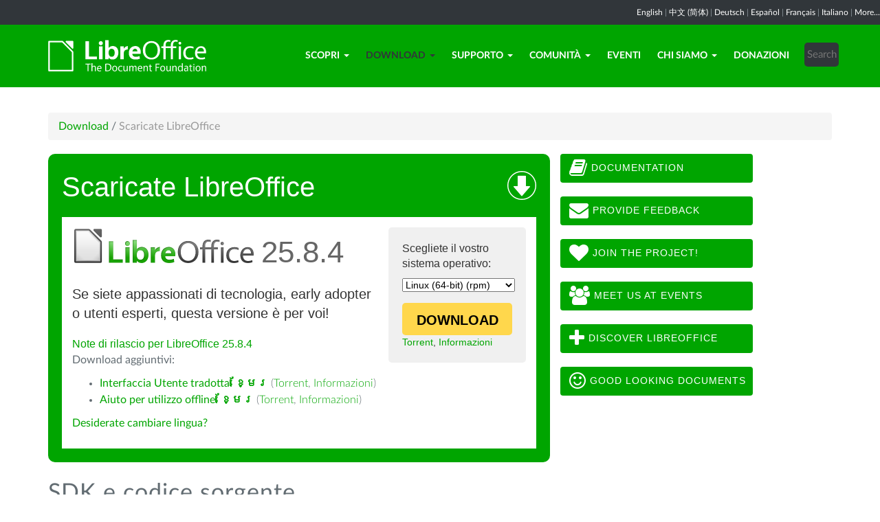

--- FILE ---
content_type: text/html; charset=utf-8
request_url: https://it.libreoffice.org/download/download/?type=rpm-x86_64&version=24.2.0&lang=km
body_size: 8346
content:
<!DOCTYPE html>
    
    
    
    
    
<!--[if lt IE 7]> <html class="no-js lt-ie9 lt-ie8 lt-ie7" lang="it-IT"> <![endif]-->
<!--[if IE 7]> <html class="no-js lt-ie9 lt-ie8" lang="it-IT"> <![endif]-->
<!--[if IE 8]> <html class="no-js lt-ie9" lang="it-IT"> <![endif]-->
<!--[if gt IE 8]><!--> <html class="no-js" lang="it-IT"> <!--<![endif]-->
    <head>
        <!--<meta http-equiv="X-UA-Compatible" content="IE=edge,chrome=1">-->
        <title>Scaricate LibreOffice | LibreOffice in italiano - La suite libera per l&#039;ufficio</title>
        <meta name="generator" content="SilverStripe - http://silverstripe.org" />
<meta http-equiv="Content-type" content="text/html; charset=utf-8" />
<meta name="x-subsite-id" content="26" />

        
        <base href="https://it.libreoffice.org/"><!--[if lte IE 6]></base><![endif]-->
        <meta name="flattr:id" content="mr7ne2">
        <meta name="twitter:dnt" content="on">
        <meta name="viewport" content="width=device-width, initial-scale=1.0">

<!--        <link href='//fonts.googleapis.com/css?family=Lato:100,300,400,700,900,300italic,400italic&subset=latin,latin-ext' rel='stylesheet' type='text/css'> -->
        <link rel="shortcut icon" href="/themes/libreofficenew/favicon.ico" />

        <link href="/themes/libreofficenew/css/Lato2-new.css" rel='stylesheet' type='text/css' />
        <link href="/themes/libreofficenew/css/LocalisationAvailableNotification.css" rel='stylesheet' type='text/css' />

        
        
        
        
        
        
   <script src="themes/libreofficenew/js/modernizr-2.6.2-respond-1.1.0.min.js"></script>

    <link rel="stylesheet" type="text/css" href="/themes/libreofficenew/css/downloadframe.css?m=1766512824" />
<link rel="stylesheet" type="text/css" href="/themes/libreofficenew/css/bootstrap.min.css?m=1396490701" />
<link rel="stylesheet" type="text/css" href="/themes/libreofficenew/css/font-awesome.min.css?m=1389089681" />
<link rel="stylesheet" type="text/css" href="/themes/libreofficenew/css/main.css?m=1603987327" />
<link rel="stylesheet" type="text/css" href="/themes/libreofficenew/css/flexslider.css?m=1390320474" />
<link rel="stylesheet" type="text/css" href="/themes/libreofficenew/css/LocalisationAvailableNotification.css?m=1581345458" />
</head>
    <body class="Download" id="download">

        <!--[if lt IE 7]>
        <p class="chromeframe">You are using an <strong>outdated</strong> browser. Please <a href="https://browsehappy.com/">upgrade your browser</a> or <a href="https://www.google.com/chromeframe/?redirect=true">activate Google Chrome Frame</a> to improve your experience.</p>
        <![endif]-->

        <div class="navbar navbar-inverse navbar-fixed-top">


<div class="localisation_available_notification">
    <p>
         <a href='//www.libreoffice.org'>English</a> | <a href='//zh-cn.libreoffice.org'>&#20013;&#25991; (&#31616;&#20307;)</a> | <a href='//de.libreoffice.org'>Deutsch</a> | <a href='//es.libreoffice.org'>Espa&#241;ol</a> | <a href='//fr.libreoffice.org'>Fran&#231;ais</a> | <a href='//it.libreoffice.org'>Italiano</a> |
            <a href="//www.libreoffice.org/community/nlc">More...</a>
    </p>
</div>


      <div class="container">
        <div class="navbar-header">
          <button type="button" class="navbar-toggle" data-toggle="collapse" data-target=".navbar-collapse">
            <span class="icon-bar"></span>
            <span class="icon-bar"></span>
            <span class="icon-bar"></span>
          </button>
          <a class="navbar-brand img-responsive" href="/"><img style="width:230px; height:auto;" src="themes/libreofficenew/img/logo.png" alt="logo"></a>
        </div>
<div class="navbar-collapse collapse">
<ul class="nav navbar-nav navbar-right">

<li>

<a href="/scopri/libreoffice/" class="link dropdown-toggle" data-toggle="dropdown">Scopri<b class="caret"></b></a>
<ul class="dropdown-menu"><li><a href="/scopri/libreoffice/" class="link">Cos&#039;è LibreOffice</a></li><li><a href="/scopri/nuove-funzionalita/" class="link">Nuove funzionalità</a></li><li><a href="/scopri/writer/" class="link">Writer</a></li><li><a href="/scopri/calc/" class="link">Calc</a></li><li><a href="/scopri/impress/" class="link">Impress</a></li><li><a href="/scopri/draw/" class="link">Draw</a></li><li><a href="/scopri/base/" class="link">Base</a></li><li><a href="/scopri/math/" class="link">Math</a></li><li><a href="/scopri/charts/" class="link">Charts</a></li><li><a href="/scopri/cosa-e-open-document/" class="link">Cos&#039;è Open Document</a></li><li><a href="/scopri/modelli-estensioni/" class="link">Modelli ed estensioni</a></li><li><a href="/scopri/chi-usa-libreoffice/" class="link">Chi usa LibreOffice</a></li><li><a href="/scopri/screenshot/" class="link">Screenshot</a></li></ul>

</li>

<li>

<a href="/download/download/" class="section dropdown-toggle" data-toggle="dropdown">Download<b class="caret"></b></a>
<ul class="dropdown-menu"><li><a href="/download/download/" class="current">Scaricate LibreOffice</a></li><li><a href="/download/libreoffice-per-aziende/" class="link">LibreOffice per le aziende</a></li><li><a href="/download/libreoffice-da-store-app-microsoft-e-mac/" class="link">App Store Microsoft e Mac</a></li><li><a href="/download/note-rilascio/" class="link">Note di rilascio</a></li><li><a href="/download/pre-release/" class="link">Versioni di sviluppo</a></li><li><a href="/download/portatile/" class="link">Versioni portatili e immagini DVD</a></li><li><a href="/download/flatpak/" class="link">LibreOffice come Flatpak</a></li><li><a href="/download/snap/" class="link">LibreOffice come Snap</a></li><li><a href="/download/appimage/" class="link">LibreOffice come AppImage</a></li><li><a href="/download/libreoffice-impress-remote/" class="link">LibreOffice Impress Remote</a></li><li><a href="/download/libreoffice-online/" class="link">LibreOffice Online</a></li></ul>

</li>

<li>

<a href="/supporto/feedback/" class="link dropdown-toggle" data-toggle="dropdown">Supporto<b class="caret"></b></a>
<ul class="dropdown-menu"><li><a href="/supporto/feedback/" class="link">Feedback</a></li><li><a href="/supporto/supporto-della-comunita/" class="link">Supporto della Comunità</a></li><li><a href="/supporto/documentazione/" class="link">Documentazione</a></li><li><a href="/supporto/installazione/" class="link">Istruzioni di installazione</a></li><li><a href="/supporto/requisiti-sistema/" class="link">Requisiti di sistema</a></li><li><a href="/supporto/accessibilita/" class="link">Accessibilità</a></li><li><a href="/supporto/mailing-list/" class="link">Mailing list</a></li><li><a href="/supporto/domande-frequenti/" class="link">Domande frequenti</a></li></ul>

</li>

<li>

<a href="/comunita/partecipa/" class="link dropdown-toggle" data-toggle="dropdown">Comunità<b class="caret"></b></a>
<ul class="dropdown-menu"><li><a href="/comunita/partecipa/" class="link">Partecipa</a></li><li><a href="/comunita/disegno/" class="link">Disegno</a></li><li><a href="/comunita/sviluppo/" class="link">Sviluppo</a></li><li><a href="/comunita/team-documentazione/" class="link">Team documentazione</a></li><li><a href="/comunita/infrastruttura/" class="link">Infrastruttura</a></li><li><a href="/comunita/localizzazione/" class="link">Localizzazione</a></li><li><a href="/comunita/marketing/" class="link">Marketing</a></li><li><a href="/comunita/plm/" class="link">Progetti in lingua madre</a></li><li><a href="/comunita/qa/" class="link">Testing - QA</a></li><li><a href="https://nextcloud.documentfoundation.org" class="link">Nextcloud</a></li><li><a href="http://pad.documentfoundation.org/" class="link">Pads</a></li><li><a href="http://wiki.documentfoundation.org/Main_Page/it" class="link">Wiki</a></li><li><a href="/comunita/mappa/" class="link">Mappa</a></li></ul>

</li>

<li>

<a href="/eventi/" class="link">Eventi</a>

</li>

<li>

<a href="/chi-siamo/chi-siamo/" class="link dropdown-toggle" data-toggle="dropdown">Chi siamo<b class="caret"></b></a>
<ul class="dropdown-menu"><li><a href="/chi-siamo/chi-siamo/" class="link">Chi siamo?</a></li><li><a href="/chi-siamo/amministrazione/" class="link">Amministrazione</a></li><li><a href="/chi-siamo/membri-advisory-board/" class="link">Membri Advisory Board</a></li><li><a href="/chi-siamo/certificazione/" class="link"> Certificazione LibreOffice</a></li><li><a href="/chi-siamo/licenze/" class="link">Licenze</a></li><li><a href="/chi-siamo/codice-sorgente/" class="link">Codice sorgente</a></li><li><a href="/chi-siamo/sicurezza/" class="link">Sicurezza</a></li><li><a href="/chi-siamo/imprint/" class="link">Imprint</a></li><li><a href="/chi-siamo/premi/" class="link">Premi</a></li><li><a href="/chi-siamo/credits/" class="link">Credits</a></li><li><a href="/chi-siamo/libreoffice-timeline/" class="link">Evoluzione cronologica</a></li><li><a href="/chi-siamo/privacy/" class="link">Privacy Policy</a></li><li><a href="/chi-siamo/rapporti-fondazione/" class="link">Rapporti della Fondazione</a></li><li><a href="https://shop.spreadshirt.de/documentfoundation/" class="link">Merchandising</a></li></ul>

</li>

<li>

<a href="/donazioni/" class="link">Donazioni</a>

</li>

<li><div class="search-bar">
        <form id="SearchForm_SearchForm" class="navbar-form pull-right" action="/home/SearchForm" method="get" enctype="application/x-www-form-urlencoded">
    <!-- <fieldset> -->
        <!-- <div id="Search" class="field text nolabel"> -->
            <!-- <div class="middleColumn"> -->
                <input type="text" placeholder="Search" name="Search" value="" id="SearchForm_SearchForm_Search" />
            <!-- </div> -->
        <!-- </div> -->
        <input type="submit" name="action_results" value="Go" class="action btn" id="SearchForm_SearchForm_action_results" />
    <!-- </fieldset> -->
</form>

    </div></li>

</ul>

        </div>
      </div>
      </div>

		 
           

      <section id="content1" class="section">
      <div class="container">

	  <article>
 







<ul class="breadcrumb">
    

<li><a href="/download/download/">Download</a> <span class="divider"> / </span></li>

<li><li class="active">Scaricate LibreOffice</li></li>


</ul>


		<div class="row col-sm-8 margin-20">
            
<!-- selected: 25.8.4 - fresh: 25.8.4 - still:  -->

<!-- using newstyle -->

<div class="dl_outer_green_box">
<img style="float:right; margin-top:5px;" alt="Download icon" src="https://www.libreoffice.org/assets/Uploads/download-block-icon-large.png" width="42" height="42" />
<span class="dl_outer_green_box_header_text">Scaricate LibreOffice</span>

<div class="dl_inner_white_box">
  <div class="dl_grey_floating_box">
    <span class="dl_choose_your_os_text">Scegliete il vostro sistema operativo:</span>
    <select style="font-size:14px;" name="os" onchange="location = this.value;">
        <option value="/download/download/?type=deb-aarch64&version=25.8.4&lang=km">Linux (Aarch64) (deb)</option>
        <option value="/download/download/?type=rpm-aarch64&version=25.8.4&lang=km">Linux (Aarch64) (rpm)</option>
        <option value="/download/download/?type=deb-x86_64&version=25.8.4&lang=km">Linux (64-bit) (deb)</option>
        <option value="/download/download/?type=rpm-x86_64&version=25.8.4&lang=km" selected>Linux (64-bit) (rpm)</option>
        <option value="/download/download/?type=mac-aarch64&version=25.8.4&lang=km">macOS (Apple Silicon)</option>
        <option value="/download/download/?type=mac-x86_64&version=25.8.4&lang=km">macOS (Intel)</option>
        
        <option value="/download/download/?type=win-aarch64&version=25.8.4&lang=km">Windows (Aarch64)</option>
        <option value="/download/download/?type=win-x86_64&version=25.8.4&lang=km">Windows (64-bit)</option>
    </select>
<noscript><small>
        <a href="/download/download/?type=deb-aarch64&version=25.8.4&lang=km">Linux (Aarch64) (deb)</a><br/>
        <a href="/download/download/?type=rpm-aarch64&version=25.8.4&lang=km">Linux (Aarch64) (rpm)</a><br/>
        <a href="/download/download/?type=deb-x86_64&version=25.8.4&lang=km">Linux (64-bit) (deb)</a><br/>
        <strong>Linux (64-bit) (rpm)</strong><br/>
        <a href="/download/download/?type=mac-aarch64&version=25.8.4&lang=km">macOS (Apple Silicon)</a><br/>
        <a href="/download/download/?type=mac-x86_64&version=25.8.4&lang=km">macOS (Intel)</a><br/>
        <a href="/download/download/?type=win-x86&version=25.8.4&lang=km">Windows (32-bit)</a><br/>
        <a href="/download/download/?type=win-aarch64&version=25.8.4&lang=km">Windows (Aarch64)</a><br/>
        <a href="/download/download/?type=win-x86_64&version=25.8.4&lang=km">Windows (64-bit)</a><br/></small></noscript>


    <a class="dl_download_link" href="https://it.libreoffice.org/donazioni/dl/rpm-x86_64/25.8.4/km/LibreOffice_25.8.4_Linux_x86-64_rpm.tar.gz"><span class="dl_yellow_download_button"><strong>DOWNLOAD</strong></span></a>
<a href="//download.documentfoundation.org/libreoffice/stable/25.8.4/rpm/x86_64/LibreOffice_25.8.4_Linux_x86-64_rpm.tar.gz.torrent" title="Scaricate tramite BitTorrent">Torrent</a>, <a href="//download.documentfoundation.org/libreoffice/stable/25.8.4/rpm/x86_64/LibreOffice_25.8.4_Linux_x86-64_rpm.tar.gz.mirrorlist" title="Checksum e informazioni aggiuntive">Informazioni</a>
  </div>

  <img style="margin-bottom:-1px;" alt="LibreOffice logo" src="https://www.libreoffice.org/assets/Uploads/download-block-logo-large.png" width="265" height="52" /><span class="dl_version_number">25.8.4</span><br />
  <span class="dl_description_text">Se siete appassionati di tecnologia, early adopter o utenti esperti, questa versione è per voi!</span>
  
  <span class="dl_release_notes_link_text"><a href="https://wiki.documentfoundation.org/ReleaseNotes/25.8">Note di rilascio per LibreOffice 25.8.4</a></span>
<p>Download aggiuntivi:</p>
<ul>


<li><a href="https://download.documentfoundation.org/libreoffice/stable/25.8.4/rpm/x86_64/LibreOffice_25.8.4_Linux_x86-64_rpm_langpack_km.tar.gz" title="Scaricate il pacchetto della lingua">Interfaccia Utente tradotta: <strong>ខ្មែរ</strong></a> <span class="thin">(<a href="//download.documentfoundation.org/libreoffice/stable/25.8.4/rpm/x86_64/LibreOffice_25.8.4_Linux_x86-64_rpm_langpack_km.tar.gz.torrent" title="Scaricate tramite BitTorrent">Torrent</a>, <a href="//download.documentfoundation.org/libreoffice/stable/25.8.4/rpm/x86_64/LibreOffice_25.8.4_Linux_x86-64_rpm_langpack_km.tar.gz.mirrorlist" title="Checksum e informazioni aggiuntive">Informazioni</a>)</span></li>


<li><a href="https://download.documentfoundation.org/libreoffice/stable/25.8.4/rpm/x86_64/LibreOffice_25.8.4_Linux_x86-64_rpm_helppack_km.tar.gz" title="Scaricate il contenuto dell'Aiuto per l'utilizzo fuori linea">Aiuto per utilizzo offline: <strong>ខ្មែរ</strong></a> <span class="thin">(<a href="//download.documentfoundation.org/libreoffice/stable/25.8.4/rpm/x86_64/LibreOffice_25.8.4_Linux_x86-64_rpm_helppack_km.tar.gz.torrent" title="Scaricate tramite BitTorrent">Torrent</a>, <a href="//download.documentfoundation.org/libreoffice/stable/25.8.4/rpm/x86_64/LibreOffice_25.8.4_Linux_x86-64_rpm_helppack_km.tar.gz.mirrorlist" title="Checksum e informazioni aggiuntive">Informazioni</a>)</span></li>



</ul>
<p><a href='/download/download/?type=rpm-x86_64&version=25.8.4&lang=pick' title="Scegliete un'altra lingua">Desiderate cambiare lingua?</a><p>


</div>


<div class="dl_inner_white_box">
  <div class="dl_grey_floating_box">
    <span class="dl_choose_your_os_text">Scegliete il vostro sistema operativo:</span>
    <select style="font-size:14px;" name="os" onchange="location = this.value;">
        <option value="/download/download/?type=deb-aarch64&version=&lang=km">Linux (Aarch64) (deb)</option>
        <option value="/download/download/?type=rpm-aarch64&version=&lang=km">Linux (Aarch64) (rpm)</option>
        <option value="/download/download/?type=deb-x86_64&version=&lang=km">Linux (64-bit) (deb)</option>
        <option value="/download/download/?type=rpm-x86_64&version=&lang=km" selected>Linux (64-bit) (rpm)</option>
        <option value="/download/download/?type=mac-aarch64&version=&lang=km">macOS (Apple Silicon)</option>
        <option value="/download/download/?type=mac-x86_64&version=&lang=km">macOS (Intel)</option>
        <option value="/download/download/?type=win-x86&version=&lang=km">Windows (32-bit)</option>
        <option value="/download/download/?type=win-aarch64&version=&lang=km">Windows (Aarch64)</option>
        <option value="/download/download/?type=win-x86_64&version=&lang=km">Windows (64-bit)</option>
    </select>
<noscript><small>
        <a href="/download/download/?type=deb-aarch64&version=25.8.4&lang=km">Linux (Aarch64) (deb)</a><br/>
        <a href="/download/download/?type=rpm-aarch64&version=25.8.4&lang=km">Linux (Aarch64) (rpm)</a><br/>
        <a href="/download/download/?type=deb-x86_64&version=25.8.4&lang=km">Linux (64-bit) (deb)</a><br/>
        <strong>Linux (64-bit) (rpm)</strong><br/>
        <a href="/download/download/?type=mac-aarch64&version=25.8.4&lang=km">macOS (Apple Silicon)</a><br/>
        <a href="/download/download/?type=mac-x86_64&version=25.8.4&lang=km">macOS (Intel)</a><br/>
        <a href="/download/download/?type=win-x86&version=25.8.4&lang=km">Windows (32-bit)</a><br/>
        <a href="/download/download/?type=win-aarch64&version=25.8.4&lang=km">Windows (Aarch64)</a><br/>
        <a href="/download/download/?type=win-x86_64&version=25.8.4&lang=km">Windows (64-bit)</a><br/></small></noscript>

    <a class="dl_download_link" href="https://it.libreoffice.org/donazioni/dl/rpm-x86_64/25.8.4/km/LibreOffice_25.8.4_Linux_x86-64_rpm.tar.gz"><span class="dl_yellow_download_button"><strong>DOWNLOAD</strong></span></a>
<a href="//download.documentfoundation.org/libreoffice/stable/25.8.4/rpm/x86_64/LibreOffice_25.8.4_Linux_x86-64_rpm.tar.gz.torrent" title="Scaricate tramite BitTorrent">Torrent</a>, <a href="//download.documentfoundation.org/libreoffice/stable/25.8.4/rpm/x86_64/LibreOffice_25.8.4_Linux_x86-64_rpm.tar.gz.mirrorlist" title="Checksum e informazioni aggiuntive">Informazioni</a>
  </div>

  <img style="margin-bottom:-1px;" alt="LibreOffice logo" src="https://www.libreoffice.org/assets/Uploads/download-block-logo-large.png" width="265" height="52" /><span class="dl_version_number">25.8.4</span><br />
  <span class="dl_description_text">Questa versione è leggermente più vecchia e non contiene le ultime funzionalità, ma è stata testata più a lungo. Per le distribuzioni aziendali, <a href="https://www.libreoffice.org/download/libreoffice-in-business/">raccomandiamo vivamente di richiedere l'assistenza di partner certificati</a> che offrono anche versioni di LibreOffice con supporto a lungo termine.</span>
  <span class="dl_release_notes_link_text"><a href="https://wiki.documentfoundation.org/ReleaseNotes/25.8">Note di rilascio per LibreOffice 25.8.4</a></span>
<p>Download aggiuntivi:</p>
<ul>


<li><a href="https://download.documentfoundation.org/libreoffice/stable/25.8.4/rpm/x86_64/LibreOffice_25.8.4_Linux_x86-64_rpm_langpack_km.tar.gz" title="Scaricate il pacchetto della lingua">Interfaccia Utente tradotta: <strong>ខ្មែរ</strong></a> <span class="thin">(<a href="//download.documentfoundation.org/libreoffice/stable/25.8.4/rpm/x86_64/LibreOffice_25.8.4_Linux_x86-64_rpm_langpack_km.tar.gz.torrent" title="Scaricate tramite BitTorrent">Torrent</a>, <a href="//download.documentfoundation.org/libreoffice/stable/25.8.4/rpm/x86_64/LibreOffice_25.8.4_Linux_x86-64_rpm_langpack_km.tar.gz.mirrorlist" title="Checksum e informazioni aggiuntive">Informazioni</a>)</span></li>


<li><a href="https://download.documentfoundation.org/libreoffice/stable/25.8.4/rpm/x86_64/LibreOffice_25.8.4_Linux_x86-64_rpm_helppack_km.tar.gz" title="Scaricate il contenuto dell'Aiuto per l'utilizzo fuori linea">Aiuto per utilizzo offline: <strong>ខ្មែរ</strong></a> <span class="thin">(<a href="//download.documentfoundation.org/libreoffice/stable/25.8.4/rpm/x86_64/LibreOffice_25.8.4_Linux_x86-64_rpm_helppack_km.tar.gz.torrent" title="Scaricate tramite BitTorrent">Torrent</a>, <a href="//download.documentfoundation.org/libreoffice/stable/25.8.4/rpm/x86_64/LibreOffice_25.8.4_Linux_x86-64_rpm_helppack_km.tar.gz.mirrorlist" title="Checksum e informazioni aggiuntive">Informazioni</a>)</span></li>



</ul>
<p><a href='/download/download/?type=rpm-x86_64&version=25.8.4&lang=pick' title="Scegliete un'altra lingua">Desiderate cambiare lingua?</a><p>

</div>

</div> <!-- Ends outer green box -->
 <script type="text/javascript" src="/themes/libreofficenew/js/jquery-1.10.1.min.js?m=1388425220"></script><script type="text/javascript" src="/themes/libreofficenew/js/bootstrap.min.js?m=1390226302"></script><script type="text/javascript" src="/themes/libreofficenew/js/jquery.flexslider.js?m=1389807992"></script><script type="text/javascript" src="/themes/libreofficenew/js/jquery.tablesorter.min.js?m=1400150227"></script><script>
$(document).ready(function() {
                             $('select').show();
                             });
</script>



<!--   25.8.4 User-Agent:mozilla/5.0 (macintosh; intel mac os x 10_15_7) applewebkit/537.36 (khtml, like gecko) chrome/131.0.0.0 safari/537.36; claudebot/1.0; +claudebot@anthropic.com)
Accept-language:
type:mac-aarch64
LangCand:km|it_IT||macintosh| intel mac os x 10_15_7|it_IT
lang:km
type rpm-x86_64 - lang km - version 24.2.0 -->





<h3>SDK e codice sorgente</h3>

<h4>Scaricate l'SDK</h4>
<p><a href="//download.documentfoundation.org/libreoffice/stable/25.8.4/rpm/x86_64/LibreOffice_25.8.4_Linux_x86-64_rpm_sdk.tar.gz">LibreOffice_25.8.4_Linux_x86-64_rpm_sdk.tar.gz</a><br/><span class="thin">26 MB (<a href="//download.documentfoundation.org/libreoffice/stable/25.8.4/rpm/x86_64/LibreOffice_25.8.4_Linux_x86-64_rpm_sdk.tar.gz.torrent" title="Scaricate tramite BitTorrent">Torrent</a>, <a href="//download.documentfoundation.org/libreoffice/stable/25.8.4/rpm/x86_64/LibreOffice_25.8.4_Linux_x86-64_rpm_sdk.tar.gz.mirrorlist" title="Checksum e informazioni aggiuntive">Informazioni</a>)</span></p>

<h4>Scaricate il codice sorgente</h4><ul>
    <li><a href="//download.documentfoundation.org/libreoffice/src/25.8.4/libreoffice-25.8.4.2.tar.xz?idx=1">libreoffice-25.8.4.2.tar.xz</a><br/><span class="thin">274 MB (<a href="//download.documentfoundation.org/libreoffice/src/25.8.4/libreoffice-25.8.4.2.tar.xz.torrent" title="Scaricate tramite BitTorrent">Torrent</a>, <a href="//download.documentfoundation.org/libreoffice/src/25.8.4/libreoffice-25.8.4.2.tar.xz.mirrorlist" title="Checksum e informazioni aggiuntive">Informazioni</a>)</span></li>

    <li><a href="//download.documentfoundation.org/libreoffice/src/25.8.4/libreoffice-dictionaries-25.8.4.2.tar.xz?idx=2">libreoffice-dictionaries-25.8.4.2.tar.xz</a><br/><span class="thin">59 MB (<a href="//download.documentfoundation.org/libreoffice/src/25.8.4/libreoffice-dictionaries-25.8.4.2.tar.xz.torrent" title="Scaricate tramite BitTorrent">Torrent</a>, <a href="//download.documentfoundation.org/libreoffice/src/25.8.4/libreoffice-dictionaries-25.8.4.2.tar.xz.mirrorlist" title="Checksum e informazioni aggiuntive">Informazioni</a>)</span></li>

    <li><a href="//download.documentfoundation.org/libreoffice/src/25.8.4/libreoffice-help-25.8.4.2.tar.xz?idx=3">libreoffice-help-25.8.4.2.tar.xz</a><br/><span class="thin">57 MB (<a href="//download.documentfoundation.org/libreoffice/src/25.8.4/libreoffice-help-25.8.4.2.tar.xz.torrent" title="Scaricate tramite BitTorrent">Torrent</a>, <a href="//download.documentfoundation.org/libreoffice/src/25.8.4/libreoffice-help-25.8.4.2.tar.xz.mirrorlist" title="Checksum e informazioni aggiuntive">Informazioni</a>)</span></li>

    <li><a href="//download.documentfoundation.org/libreoffice/src/25.8.4/libreoffice-translations-25.8.4.2.tar.xz?idx=4">libreoffice-translations-25.8.4.2.tar.xz</a><br/><span class="thin">221 MB (<a href="//download.documentfoundation.org/libreoffice/src/25.8.4/libreoffice-translations-25.8.4.2.tar.xz.torrent" title="Scaricate tramite BitTorrent">Torrent</a>, <a href="//download.documentfoundation.org/libreoffice/src/25.8.4/libreoffice-translations-25.8.4.2.tar.xz.mirrorlist" title="Checksum e informazioni aggiuntive">Informazioni</a>)</span></li>
</ul>

<p id="change" class="lead_libre">Sistemi operativi</p>
<p>LibreOffice 25.8.4 è disponibile per i seguenti sistemi operativi/architetture:</p>
<ul class="fa-ul"><li><a href='/download/download/?type=deb-aarch64&version=25.8.4&lang=km'><i class="fa-li fa fa-check-square"></i>Linux Aarch64 (deb)</a></li><li><a href='/download/download/?type=rpm-aarch64&version=25.8.4&lang=km'><i class="fa-li fa fa-check-square"></i>Linux Aarch64 (rpm)</a></li><li><a href='/download/download/?type=deb-x86_64&version=25.8.4&lang=km'><i class="fa-li fa fa-check-square"></i>Linux x64 (deb)</a></li><li><a href='/download/download/?type=rpm-x86_64&version=25.8.4&lang=km'><i class="fa-li fa fa-check-square"></i>Linux x64 (rpm)</a></li><li><a href='/download/download/?type=mac-aarch64&version=25.8.4&lang=km'><i class="fa-li fa fa-check-square"></i>macOS (Aarch64/Apple Silicon)</a></li><li><a href='/download/download/?type=mac-x86_64&version=25.8.4&lang=km'><i class="fa-li fa fa-check-square"></i>macOS x86_64 (richiesto 10.15 o più recente)</a></li><li><a href='/download/download/?type=win-x86&version=25.8.4&lang=km'><i class="fa-li fa fa-check-square"></i>Windows (32 bit, deprecated)</a></li><li><a href='/download/download/?type=win-aarch64&version=25.8.4&lang=km'><i class="fa-li fa fa-check-square"></i>Windows Aarch64</a></li><li><a href='/download/download/?type=win-x86_64&version=25.8.4&lang=km'><i class="fa-li fa fa-check-square"></i>Windows x86_64 (Richiesto Windows 10 o più recente)</a></li></ul>

<p class="lead_libre">Versioni disponibili</p>
<p>LibreOffice è disponibile nelle seguenti versioni <strong>rilasciate</strong>:<br/><ul class="fa-ul"><li><a href='/download/download/?type=rpm-x86_64&version=25.8.4&lang=km'><i class="fa-li fa fa-check-square-o"></i>25.8.4</a></li><li><a href='/download/download/?type=rpm-x86_64&version=25.8.3&lang=km'><i class="fa-li fa fa-check-square-o"></i>25.8.3</a></li></ul></p>

<p class="dark-gray">LibreOffice è disponibile nelle seguenti versioni candidate al <strong>rilascio</strong> (pre-release):<br/><ul class="fa-ul"><li><a href='/download/download/?type=rpm-x86_64&version=26.2.0&lang=km' class='dark-gray'><i class="fa-li fa fa-square-o dark-gray"></i>26.2.0</a></li></ul></p>

<p class="dark-gray">Versioni meno recenti di LibreOffice (che potrebbero non essere supportate) sono disponibili <a href='https://downloadarchive.documentfoundation.org/libreoffice/old/'>nei nostri archivi</a></p>


		</div>
             
<div class="col-sm-4 margin-20">


 <a class="btn2 btn-libre_office_green" href="https://documentation.libreoffice.org"><i class="fa fa-book fa-2x"></i>&nbsp;Documentation</a>
 <a class="btn2 btn-libre_office_green" href="https://www.libreoffice.org/get-help/feedback/"><i class="fa fa-envelope fa-2x"></i>&nbsp;Provide feedback</a>
 <a class="btn2 btn-libre_office_green" href="https://www.libreoffice.org/community/get-involved/"><i class="fa fa-heart fa-2x"></i>&nbsp;Join The Project!</a>
 <a class="btn2 btn-libre_office_green" href="https://www.libreoffice.org/events/"><i class="fa fa-users fa-2x"></i>&nbsp;Meet us at events</a>
 <a class="btn2 btn-libre_office_green" href="https://www.libreoffice.org/discover/libreoffice/"><i class="fa fa-plus fa-2x"></i>&nbsp;Discover LibreOffice</a>
 <a class="btn2 btn-libre_office_green" href="https://www.libreoffice.org/discover/templates-and-extensions/"><i class="fa fa-smile-o fa-2x"></i>&nbsp;Good looking documents</a>

</div>
			<div class="col-sm-4 margin-20">


      
</div>
          
          </article>

        </div>
        </section>


	
            
 <!-- Section Social-->
 <section id="social">
      <div class="container">

      <!-- Row -->
      <div class="row">
          <div class="col-sm-12 text-center dark-gray">

        <div class="margin-20">
        <h3>Seguiteci</h3>
        </div>
 <!--Social links-->
            <ul class="social-icons">
            <li><a class="btn btn-libre_office_green" href="https://blog.documentfoundation.org" target="_blank"><i class="fa fa-comment fa-2x"></i> Our blog</a></li>
            <li><a rel="me" class="btn btn-libre_office_green" href="https://fosstodon.org/@libreoffice" target="_blank"><i class="fa fa-comments fa-2x"></i> Mastodon (LibreOffice) </a></li>
            <li><a rel="me" class="btn btn-libre_office_green" href="https://fosstodon.org/@tdforg" target="_blank"><i class="fa fa-comments fa-2x"></i> Mastodon (TDF) </a></li>
            <li><a class="btn btn-libre_office_green" href="https://twitter.com/libreoffice" target="_blank" rel="noopener noreferrer"><i class="fa fa-twitter fa-2x"></i> Twitter</a></li>
            <li><a class="btn btn-libre_office_green" href="https://www.facebook.com/libreoffice.org" target="_blank" rel="noopener noreferrer"><i class="fa fa-facebook fa-2x"></i></a></li>
            <li><a class="btn btn-libre_office_green" href="//www.youtube.com/channel/UCQAClQkZEm2rkWvU5bvCAXQ" target="_blank" rel="noopener noreferrer"><i class="fa fa-youtube-play fa-2x"></i></a></li>
            <li><a class="btn btn-libre_office_green" href="https://www.reddit.com/r/libreoffice" target="_blank" rel="noopener noreferrer"><img src="themes/libreofficenew/img/reddit.png" width="34" alt="Reddit" /></a></li>
			</ul>
            <!-- end Social links-->
          </div>
          </div>
          <!-- End Row -->
          </div>
          </section>
          <!-- end Section Social-->



    
    <!--Footer -->
    
    <section id="footer">
      <div class="container">
        <div class="row">
          <div class="col-sm-12 text-center">
            <p><a href="https://www.libreoffice.org/imprint" target="_blank">Impressum (Informazioni legali)</a> | <a href="https://www.libreoffice.org/privacy" target="_blank">Datenschutzerklärung (Informativa sulla privacy)</a> | <a href="https://www.documentfoundation.org/statutes.pdf" target="_blank">Statutes (non-binding English translation)</a> - <a href="https://www.documentfoundation.org/satzung.pdf" target="_blank">Satzung (binding German version)</a> | Copyright information: Unless otherwise specified, all text and images on this website are licensed under the <a href="https://creativecommons.org/licenses/by-sa/3.0/" target="_blank" rel="noopener noreferrer">Creative Commons Attribution-Share Alike 3.0 License</a>. This does not include the source code of LibreOffice, which is licensed under the <a href="https://www.libreoffice.org/download/license/" target="_blank">Mozilla Public License v2.0</a>. “LibreOffice” and “The Document Foundation” are registered trademarks of their corresponding registered owners or are in actual use as trademarks in one or more countries. Their respective logos and icons are also subject to international copyright laws. Use thereof is explained in our <a href="https://wiki.documentfoundation.org/TradeMark_Policy" target="_blank">trademark policy</a>. LibreOffice was based on OpenOffice.org.</p>
          </div>
        </div>
      </div>
    </section>

<!-- Start Piwik Code -->
<script type="text/javascript">
  var _paq = _paq || [];

  _paq.push(["disableCookies"]);
  _paq.push(["trackPageView"]);
  _paq.push(["enableLinkTracking"]);

  (function() {
    var u=(("https:" == document.location.protocol) ? "https" : "http") + "://piwik.documentfoundation.org/";
    _paq.push(["setTrackerUrl", u+"piwik.php"]);
    _paq.push(["setSiteId", "27"]);
    var d=document, g=d.createElement("script"), s=d.getElementsByTagName("script")[0]; g.type="text/javascript";
    g.defer=true; g.async=true; g.src=u+"piwik.js"; s.parentNode.insertBefore(g,s);
    
    
    var classes = [".swap", ".swap-developer", ".swap-migration", ".swap-training"];
    for (var classIndex = 0; classIndex < classes.length; classIndex++) {
        var swapable = document.querySelectorAll(classes[classIndex]);
        var random = [];
        for (var i = 0;i < swapable.length; i++) {
            swapable[i].setAttribute('sortKey', Math.random());
            random[i] = swapable[i].cloneNode(true);
        }
        random.sort(function(a,b) { return a.getAttribute('sortKey') - b.getAttribute('sortKey'); });
        
        for (var i = 0;i < swapable.length; i++) {
            swapable[i].parentNode.replaceChild(random[i], swapable[i]);
        }
    }
    var ul = document.querySelector('ul.shuffle');
    for (var i = ul.children.length; i >= 0; i--) {
             ul.appendChild(ul.children[Math.random() * i | 0]);
             }
  })();
</script><!-- let's see how many visitors have js disabled -->
<noscript><img src="https://piwik.documentfoundation.org/piwik.php?idsite=27&amp;rec=1&action_name=nojs" style="border:0" alt="" /></noscript>
<!-- End Piwik Code -->



<script type="text/javascript">
      !function ($) {
        $(function(){
          $('#header').carousel()
        })
      }(window.jQuery)
    
$(window).load(function() {

  $('.flexslider').flexslider({
    animation: "slide"
  });
});
$(document).ready(function()
  {
     $('.tablesorter').each(function() {
       $(this).tablesorter();
     });
  }
);
jQuery('#gotoplainhome').click(function(){
                                jQuery("#jumppage, #blurme").removeClass("enabled");
                                return false;//Some code
                                });

</script>

    </body>
<!-- 26 -->
</html>
